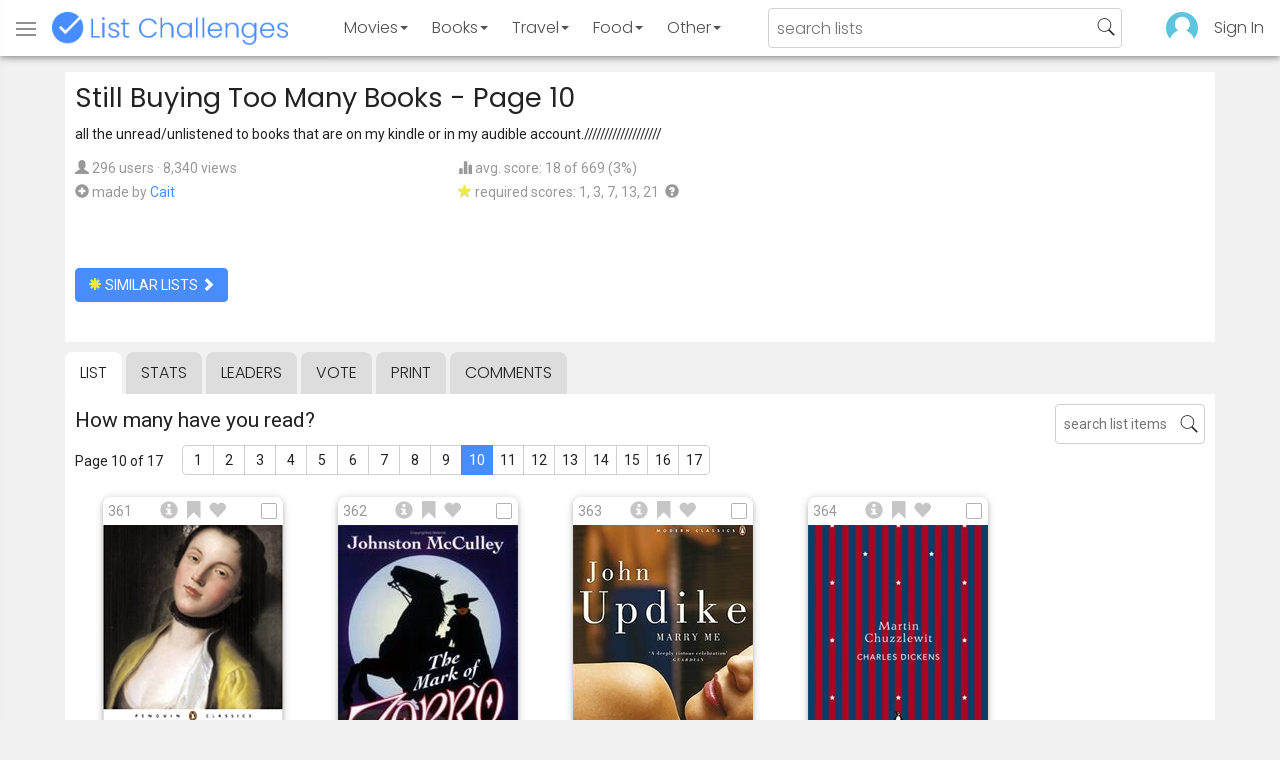

--- FILE ---
content_type: text/html; charset=utf-8
request_url: https://www.listchallenges.com/still-buying-too-many-books/list/10
body_size: 16811
content:


<!DOCTYPE html>

<html id="html">

<head><meta charset="utf-8" /><title>
	Still Buying Too Many Books - Page 10
</title>
            <script type="text/javascript" id="publift-footer-sticky">window.enableFooterSticky = true;</script>
            <script async src="https://cdn.fuseplatform.net/publift/tags/2/4143/fuse.js"></script>
        



        <link href="https://fonts.googleapis.com/css?family=Poppins:300,400|Roboto" rel="stylesheet">

        <link href="/bundles/app-styles?v=WfAfF6vFRj_GcLIGcJaX5KyO7LrfruEWBXJaBT75jWw1" rel="stylesheet"/>

        <!-- Global site tag (gtag.js) - Google Analytics -->
        <script async src="https://www.googletagmanager.com/gtag/js?id=G-965F4245JC"></script>
        <script>
            window.dataLayer = window.dataLayer || [];
            function gtag() { dataLayer.push(arguments); }
            gtag('js', new Date());

            gtag('config', 'G-965F4245JC');
        </script>
        <link href="/favicon.png" rel="icon" type="image/png" /><meta name="viewport" content="width=device-width, initial-scale=1.0" />
    

    <script type='text/javascript' src='//platform-api.sharethis.com/js/sharethis.js#property=5c9aaa2bfb6af900122ece55&product=inline-share-buttons' async='async'></script>
<meta property="og:title" content="Still Buying Too Many Books - Page 10" />
<link rel="canonical" href="https://www.listchallenges.com/still-buying-too-many-books/list/10" />
<meta property="og:url" content="https://www.listchallenges.com/still-buying-too-many-books/list/10" />
<link rel="image_src" href="https://www.listchallenges.com/f/lists/b05bd368-a066-49d0-b123-88b97beaf088.jpg" />
<meta property="og:image" content="https://www.listchallenges.com/f/lists/b05bd368-a066-49d0-b123-88b97beaf088.jpg" />
<meta property="og:image:width" content="600" />
<meta property="og:image:height" content="315" />
<meta property="og:type" content="article" />
<meta name="description" content="all the unread/unlistened to books that are on my kindle or in my audible account.///////////////////" />
<meta property="og:description" content="all the unread/unlistened to books that are on my kindle or in my audible account.///////////////////" />
<link rel="apple-touch-icon" href="/i/logo-big.png" />
<meta property="fb:app_id" content="1143373707863187" />
<meta property="og:site_name" content="List Challenges" />
</head>

<body id="body">

    

    <div class="backdrop" onclick="app.setBodyState('');" style="visibility: hidden"></div>
    <div class="toast"></div>
    

<header class="header shadow-4">
	<div class="header-content">
		<div class="header-button header-buttonMenu" onclick="header.menuButtonClick()">
			<span class="visible-IE glyphicon glyphicon-menu-hamburger"></span>
			<span class="hidden-IE">
				<i class="svgIcon "><svg><use xlink:href="/i/icons.svg#icon-list"></use></svg></i>
			</span>
		</div>
		<div class="header-titleWrapper">
			<a class="header-button header-title" href="/">
				<img src="/i/logo-title.png" alt="List Challenges" />
			</a>
		</div>
		<div class="flex-grow1 hidden-xs hidden-sm"></div>
		<a class="header-button header-buttonCategory"
			href="/movies"
			data-category="movies">
			<span class="button-text">Movies</span>
			<span class="caret"></span>
		</a>
		<a class="header-button header-buttonCategory"
			href="/books"
			data-category="books">
			<span class="button-text">Books</span>
			<span class="caret"></span>
		</a>
        <a class="header-button header-buttonCategory"
           href="/travel"
           data-category="travel">
            <span class="button-text">Travel</span>
            <span class="caret"></span>
        </a>
		<a class="header-button header-buttonCategory"
			href="/food"
			data-category="food">
			<span class="button-text">Food</span>
			<span class="caret"></span>
		</a>
		<a data-category="other" class="header-button header-buttonCategory"
			href="/other">
			<span class="button-text">Other</span>
			<span class="caret"></span>
		</a>
		<div class="flex-grow1"></div>
			
		
		<form id="formSearch" action="/lists/search" method="get" class="header-search">
			<input autocomplete="off" type="search" maxlength="100" placeholder="search lists" name="s" />
			<i class="svgIcon header-clearSearch"><svg><use xlink:href="/i/icons.svg#icon-x-button"></use></svg></i>
			<i class="svgIcon header-openSearch"><svg><use xlink:href="/i/icons.svg#icon-search"></use></svg></i>
		</form>

		<div class="flex-grow1 hidden-xs"></div>
	
        <a class="header-button header-buttonProfile hidden-xxs" href="/sign-in">
            <img src="/f/users/default.png" />
        </a>
		<a class="header-button hidden-xs" href="/sign-in">
				Sign In
		</a>
	
	</div>

	<div class="header-listsDropDown flexRow">
		<div>
			<div class="header-buttonSort selected"
				onclick="header.redirectToCurrentHeaderSelection();"
				data-sort="trending">
				<span class="glyphicon glyphicon-arrow-up "></span> Trending
			</div>
			<div class="header-buttonSort"
				 onclick="header.redirectToCurrentHeaderSelection();"
				 data-sort="new">
				<span class="glyphicon glyphicon-time "></span> New
			</div>
			<div class="header-buttonSort"
				onclick="header.redirectToCurrentHeaderSelection();"
				data-sort="popular">
				<span class="glyphicon glyphicon-user "></span> Popular
			</div>
		</div>
		<div class="header-listsByCategory header-lists flex-grow1"></div>
	</div>

	<div class="header-searchResults">
	</div>

</header>

<div class="menu shadow-8">
	
	
		<a class="menu-link menu-linkFeature menu-linkSignIn" href="/sign-in">
			<img src="/f/users/default.png" />
			<div>Sign In</div>
		</a>
	
	<a class="menu-link" href="/create-list"><i class="svgIcon "><svg><use xlink:href="/i/icons.svg#icon-add"></use></svg></i> Make a List</a>
	<a class="menu-link" href="/lists/all/trending"><i class="svgIcon "><svg><use xlink:href="/i/icons.svg#icon-todo-list"></use></svg></i> Browse Lists</a>
	<a class="menu-link" href="/lists/search"><i class="svgIcon "><svg><use xlink:href="/i/icons.svg#icon-search"></use></svg></i> Search Lists</a>
	<a class="menu-link" href="/leaders"><i class="svgIcon "><svg><use xlink:href="/i/icons.svg#icon-trophy"></use></svg></i> Leaders</a>
	<a class="menu-link" href="/help"><i class="svgIcon "><svg><use xlink:href="/i/icons.svg#icon-help"></use></svg></i> Help / Contact</a>
	
	
	
	<a class="menu-link" href="/subscribe"><i class="svgIcon "><svg><use xlink:href="/i/icons.svg#icon-new"></use></svg></i> Newsletter</a>
	
</div>

    <form method="post" action="./10" id="form" novalidate="" onsubmit="return false;">
<div class="aspNetHidden">
<input type="hidden" name="__EVENTTARGET" id="__EVENTTARGET" value="" />
<input type="hidden" name="__EVENTARGUMENT" id="__EVENTARGUMENT" value="" />
<input type="hidden" name="__VIEWSTATE" id="__VIEWSTATE" value="D7oqYtS7A97ODpIZUfSaAP/AmLMT5A+wZAucmVHtEzRlX3MHzGguPDt7zlNhsv/Ux4BX5OOmADPMtqMPuCl1qPBuLSTSrbpmn9JIOpehh78=" />
</div>

<script type="text/javascript">
//<![CDATA[
var theForm = document.forms['form'];
if (!theForm) {
    theForm = document.form;
}
function __doPostBack(eventTarget, eventArgument) {
    if (!theForm.onsubmit || (theForm.onsubmit() != false)) {
        theForm.__EVENTTARGET.value = eventTarget;
        theForm.__EVENTARGUMENT.value = eventArgument;
        theForm.submit();
    }
}
//]]>
</script>


<div class="aspNetHidden">

	<input type="hidden" name="__VIEWSTATEGENERATOR" id="__VIEWSTATEGENERATOR" value="B876C835" />
	<input type="hidden" name="__EVENTVALIDATION" id="__EVENTVALIDATION" value="g998EORqZNQ/Yuwk3TMCRW9SyZsTuAerZJcTlQRFOPsb2BpEzBprMwwed3onTFpCm8XA4o4VvscK+narbML9yrvJOIPrSAL3djPlUJlEpn1ZA3+x7eT9EFjfhXJ89zKpvpTreAvzsp3UVTkQ28seQQ==" />
</div>

        

        <div id="panelContainer_Master" class="container">
	

            
            
            

            

    <div id="MainContent_divListMaster" class="listMaster">

        <div class="listMaster-listImage" style="background-image: url('/f/lists/b05bd368-a066-49d0-b123-88b97beaf088.jpg')"></div>

        <div class="checklist-scorePlaceholder"></div>

        <div class="listMaster-listImagePlaceholder"></div>

        <div class="listMaster-belowImage">

            

            <div class="content listMaster-top">

                
                <div class="fr pl-20 hidden-xs hidden-sm">
                    <span class="ad-wrapper"><div data-fuse="list_mrec" class="ad-4 ad"></div></span>
                </div>
                

                <h1 class="listMaster-topName">
                    Still Buying Too Many Books
                     - Page 10
                </h1>

                <div class="listMaster-showInfo">
                    <button type="button" class="btn btn-default btn-xs">show list info</button>
                </div>

                <div id="MainContent_divDescription" class="listMaster-topDescription">
                    <div class="listMaster-topDescription-content">
                        all the unread/unlistened to books that are on my kindle or in my audible account.///////////////////
                    </div>
                </div>
                <a href="#" class="listMaster-read-more-link link">Read More</a>

                <div class="listMaster-topInfo flexResponsive flexResponsive-no-margin">
                    <div>
                        <div>
                            <span class="glyphicon glyphicon-user"></span>
                            296 users
							&middot;
							8,340 views
                        </div>
                        <div class="flexRow">
                            <div>
                                <span class="glyphicon glyphicon-plus-sign"></span>&nbsp;
                            </div>
                            <div>
                                <span class="no-wrap">made by <a href="/profile/440400" class="link" rel="nofollow">Cait</a></span>
                            </div>
                        </div>
                    </div>
                    <div>
                        <div>
                            <span class="glyphicon glyphicon-stats "></span> avg. score: 18 of 669 (3%)
                        </div>
                        <div>
                            <span class="glyphicon glyphicon-star "></span> required scores: 1, 3, 7, 13, 21&nbsp;
							<a href="/help#StarRequirements" class="link-999"><span class="glyphicon glyphicon-question-sign"></span></a>
                        </div>
                    </div>
                </div>

                <div class="listMaster-shareList mmm">
                    <div class="sharethis-inline-share-buttons" data-url="https://www.listchallenges.com/still-buying-too-many-books"></div>
                </div>

                <div>
                    <a onclick="app.redirect(&#39;/lists/similar/388937&#39;);return false;" id="MainContent_buttonSimilarLists" class="btn btn-primary  " formnovalidate="formnovalidate" href="javascript:__doPostBack(&#39;ctl00$ctl00$MainContent$buttonSimilarLists&#39;,&#39;&#39;)"><span class='glyphicon glyphicon-asterisk' style='color:#edeb40'></span> similar lists <span class="glyphicon glyphicon-chevron-right "></span></a>
                    
                </div>

            </div>


            <div id="MainContent_navsListPages" class="tabs listMaster-tabs">
                <a href="/still-buying-too-many-books" class=" active"  rel="nofollow">list</a>
                <a href="/still-buying-too-many-books/stats"   rel="nofollow">stats</a>
                <a href="/still-buying-too-many-books/leaders"   rel="nofollow">leaders</a>
                <a href="/still-buying-too-many-books/vote"   rel="nofollow"><span class="hidden-xs">vote</span><span class="visible-xs">Vote</span></a>
                <a href="/print-list/388937"   target="_blank" rel="nofollow">print</a>
                <a href="/still-buying-too-many-books/comments"   rel="nofollow">comments</a>
            </div>

            <div id="listMasterContentWrapper" class="clearfix">
                

    <div class="checklist-starAnimated">
        <span class="glyphicon glyphicon-star "></span> 
    </div>

    <div class="checklist">

        <div class="checklist-content content clearfix">

            <div class="checklist-search">
                <input class="checklist-input" autocomplete="off" type="search" maxlength="100" placeholder="search list items" />
                <i class="svgIcon checklist-clearSearch"><svg><use xlink:href="/i/icons.svg#icon-x-button"></use></svg></i>
                <i class="svgIcon checklist-openSearch"><svg><use xlink:href="/i/icons.svg#icon-search"></use></svg></i>
                <div class="checklist-searchResults shadow-3 checklist-searchResults-tall-images">
                    <div class="message">type to search</div>
                </div>
            </div>

            <h3 class="checklist-question">
                How many have you read?
            </h3>

            

            <div class="checklist-paging clearfix">

                <div class="checklist-pageTop">
                    Page 10 of 17
                </div>

                <div id="MainContent_MainContent_pager" class="pager"><a href="/still-buying-too-many-books" >1</a><a href="/still-buying-too-many-books/list/2" >2</a><a href="/still-buying-too-many-books/list/3" >3</a><a href="/still-buying-too-many-books/list/4" >4</a><a href="/still-buying-too-many-books/list/5" >5</a><a href="/still-buying-too-many-books/list/6" >6</a><a href="/still-buying-too-many-books/list/7" >7</a><a href="/still-buying-too-many-books/list/8" >8</a><a href="/still-buying-too-many-books/list/9" >9</a><a href="/still-buying-too-many-books/list/10" class="active">10</a><a href="/still-buying-too-many-books/list/11" >11</a><a href="/still-buying-too-many-books/list/12" >12</a><a href="/still-buying-too-many-books/list/13" >13</a><a href="/still-buying-too-many-books/list/14" >14</a><a href="/still-buying-too-many-books/list/15" >15</a><a href="/still-buying-too-many-books/list/16" >16</a><a href="/still-buying-too-many-books/list/17" >17</a></div>

            </div>

            <div class="checklist-itemsSection">

                <div class="checklist-itemsSectionLeft tall-images">

                    <div class="checklist-listItems">

                        <div id="MainContent_MainContent_itemRepeater_repeater" class="clearfix items-grid items-container tall-images items-container-cursor-pointer" >
        <div class="item even" data-item-id="3724984" data-category-id="5">
            
            <div class="item-click-area" role="button" tabindex="0">
                <div class="item-top">
                    <span class="item-button item-button-info glyphicon glyphicon-info-sign"></span><span class="item-button item-button-todo glyphicon glyphicon-bookmark"></span><span class="item-button item-button-favorite glyphicon glyphicon-heart"></span>
                </div>
                <div class="item-image-wrapper">
                    <div>
                        <img src="/f/items2020/e1b5dd20-eff6-46fb-88c5-583ae0e7c27a.jpg" alt="Manon Lescaut (Abbe Prevost)" />
                    </div>
                </div>
                <div class="item-name">Manon Lescaut</div>
                <div class="item-rank">361</div>
                <div class="item-checkbox"></div>
                <div class="item-book-info">Abbe Prevost</div>
                
                
                
            </div>
        </div>
        
    
        <div class="item odd" data-item-id="1942472" data-category-id="5">
            
            <div class="item-click-area" role="button" tabindex="0">
                <div class="item-top">
                    <span class="item-button item-button-info glyphicon glyphicon-info-sign"></span><span class="item-button item-button-todo glyphicon glyphicon-bookmark"></span><span class="item-button item-button-favorite glyphicon glyphicon-heart"></span>
                </div>
                <div class="item-image-wrapper">
                    <div>
                        <img src="/f/items/0499132f-d537-415c-aae4-47ec9724f3c6.jpg" alt="The Mark of Zorro" />
                    </div>
                </div>
                <div class="item-name">The Mark of Zorro</div>
                <div class="item-rank">362</div>
                <div class="item-checkbox"></div>
                <div class="item-book-info"></div>
                
                
                
            </div>
        </div>
        
    
        <div class="item even" data-item-id="3428513" data-category-id="5">
            
            <div class="item-click-area" role="button" tabindex="0">
                <div class="item-top">
                    <span class="item-button item-button-info glyphicon glyphicon-info-sign"></span><span class="item-button item-button-todo glyphicon glyphicon-bookmark"></span><span class="item-button item-button-favorite glyphicon glyphicon-heart"></span>
                </div>
                <div class="item-image-wrapper">
                    <div>
                        <img src="/f/items/cb5cbedb-1aca-4d5b-8017-1e225cd7c71a.jpg" alt="Marry Me (John Updike)" />
                    </div>
                </div>
                <div class="item-name">Marry Me</div>
                <div class="item-rank">363</div>
                <div class="item-checkbox"></div>
                <div class="item-book-info">John Updike</div>
                
                
                
            </div>
        </div>
        
    
        <div class="item odd" data-item-id="3106627" data-category-id="5">
            
            <div class="item-click-area" role="button" tabindex="0">
                <div class="item-top">
                    <span class="item-button item-button-info glyphicon glyphicon-info-sign"></span><span class="item-button item-button-todo glyphicon glyphicon-bookmark"></span><span class="item-button item-button-favorite glyphicon glyphicon-heart"></span>
                </div>
                <div class="item-image-wrapper">
                    <div>
                        <img src="/f/items/76744fab-834f-4fbf-bbf7-042f437d37dd.jpg" alt="Martin Chuzzlewit (Charles Dickens)" />
                    </div>
                </div>
                <div class="item-name">Martin Chuzzlewit</div>
                <div class="item-rank">364</div>
                <div class="item-checkbox"></div>
                <div class="item-book-info">Charles Dickens</div>
                
                
                
            </div>
        </div>
        <span class="ad-wrapper"><div data-fuse="list_incontent_1" class="ad-1 ad"></div></span>
    
        <div class="item even" data-item-id="3766610" data-category-id="5">
            
            <div class="item-click-area" role="button" tabindex="0">
                <div class="item-top">
                    <span class="item-button item-button-info glyphicon glyphicon-info-sign"></span><span class="item-button item-button-todo glyphicon glyphicon-bookmark"></span><span class="item-button item-button-favorite glyphicon glyphicon-heart"></span>
                </div>
                <div class="item-image-wrapper">
                    <div>
                        <img src="/f/items2021/385d8d33-b846-47fb-9192-6bdf53d74ef6.jpg" alt="The Masqueraders (Georgette Heyer)" />
                    </div>
                </div>
                <div class="item-name">The Masqueraders</div>
                <div class="item-rank">365</div>
                <div class="item-checkbox"></div>
                <div class="item-book-info">Georgette Heyer</div>
                
                
                
            </div>
        </div>
        
    
        <div class="item odd" data-item-id="3276389" data-category-id="5">
            
            <div class="item-click-area" role="button" tabindex="0">
                <div class="item-top">
                    <span class="item-button item-button-info glyphicon glyphicon-info-sign"></span><span class="item-button item-button-todo glyphicon glyphicon-bookmark"></span><span class="item-button item-button-favorite glyphicon glyphicon-heart"></span>
                </div>
                <div class="item-image-wrapper">
                    <div>
                        <img src="/f/items/a08a1548-86af-4f6a-b900-6d66ad97406a.jpg" alt="Matterhorn (Karl Marlantes)" />
                    </div>
                </div>
                <div class="item-name">Matterhorn</div>
                <div class="item-rank">366</div>
                <div class="item-checkbox"></div>
                <div class="item-book-info">Karl Marlantes</div>
                
                
                
            </div>
        </div>
        
    
        <div class="item even" data-item-id="2815450" data-category-id="5">
            
            <div class="item-click-area" role="button" tabindex="0">
                <div class="item-top">
                    <span class="item-button item-button-info glyphicon glyphicon-info-sign"></span><span class="item-button item-button-todo glyphicon glyphicon-bookmark"></span><span class="item-button item-button-favorite glyphicon glyphicon-heart"></span>
                </div>
                <div class="item-image-wrapper">
                    <div>
                        <img src="/f/items/90a5a341-5930-48a5-b326-c845cd3ce945.jpg" alt="Maurice Guest (Henry Handel Richardson)" />
                    </div>
                </div>
                <div class="item-name">Maurice Guest</div>
                <div class="item-rank">367</div>
                <div class="item-checkbox"></div>
                <div class="item-book-info">Henry Handel Richardson</div>
                
                
                
            </div>
        </div>
        
    
        <div class="item odd" data-item-id="2418179" data-category-id="5">
            
            <div class="item-click-area" role="button" tabindex="0">
                <div class="item-top">
                    <span class="item-button item-button-info glyphicon glyphicon-info-sign"></span><span class="item-button item-button-todo glyphicon glyphicon-bookmark"></span><span class="item-button item-button-favorite glyphicon glyphicon-heart"></span>
                </div>
                <div class="item-image-wrapper">
                    <div>
                        <img src="/f/items/846fa873-d786-4339-84aa-95586dacc147.jpg" alt="Maybe in Another Life (Taylor Jenkins Reid)" />
                    </div>
                </div>
                <div class="item-name">Maybe in Another Life</div>
                <div class="item-rank">368</div>
                <div class="item-checkbox"></div>
                <div class="item-book-info">Taylor Jenkins Reid</div>
                
                
                
            </div>
        </div>
        
    
        <div class="item even" data-item-id="3723871" data-category-id="5">
            
            <div class="item-click-area" role="button" tabindex="0">
                <div class="item-top">
                    <span class="item-button item-button-info glyphicon glyphicon-info-sign"></span><span class="item-button item-button-todo glyphicon glyphicon-bookmark"></span><span class="item-button item-button-favorite glyphicon glyphicon-heart"></span>
                </div>
                <div class="item-image-wrapper">
                    <div>
                        <img class="lazy-load" data-src="/f/items2020/1fa58c71-324b-4f6a-a945-08cb7f2c59b7.jpg" src="/i/b.png" alt="The Mermaid of Black Conch (Monique Roffey)" />
                    </div>
                </div>
                <div class="item-name">The Mermaid of Black Conch</div>
                <div class="item-rank">369</div>
                <div class="item-checkbox"></div>
                <div class="item-book-info">Monique Roffey</div>
                
                
                
            </div>
        </div>
        
    
        <div class="item odd" data-item-id="3581853" data-category-id="5">
            
            <div class="item-click-area" role="button" tabindex="0">
                <div class="item-top">
                    <span class="item-button item-button-info glyphicon glyphicon-info-sign"></span><span class="item-button item-button-todo glyphicon glyphicon-bookmark"></span><span class="item-button item-button-favorite glyphicon glyphicon-heart"></span>
                </div>
                <div class="item-image-wrapper">
                    <div>
                        <img class="lazy-load" data-src="/f/items2020/0add904e-754c-45d5-9564-a0f1ce507325.jpg" src="/i/b.png" alt="Midnight at Malabar House (Vaseem Khan)" />
                    </div>
                </div>
                <div class="item-name">Midnight at Malabar House</div>
                <div class="item-rank">370</div>
                <div class="item-checkbox"></div>
                <div class="item-book-info">Vaseem Khan</div>
                
                
                
            </div>
        </div>
        
    
        <div class="item even" data-item-id="3933298" data-category-id="5">
            
            <div class="item-click-area" role="button" tabindex="0">
                <div class="item-top">
                    <span class="item-button item-button-info glyphicon glyphicon-info-sign"></span><span class="item-button item-button-todo glyphicon glyphicon-bookmark"></span><span class="item-button item-button-favorite glyphicon glyphicon-heart"></span>
                </div>
                <div class="item-image-wrapper">
                    <div>
                        <img class="lazy-load" data-src="/f/items2021/ab08f295-d647-4fa9-85aa-0cd5d9fd92d5.jpg" src="/i/b.png" alt="The Midnight Hour (Elly Griffiths)" />
                    </div>
                </div>
                <div class="item-name">The Midnight Hour</div>
                <div class="item-rank">371</div>
                <div class="item-checkbox"></div>
                <div class="item-book-info">Elly Griffiths</div>
                
                
                
            </div>
        </div>
        
    
        <div class="item odd" data-item-id="3425253" data-category-id="5">
            
            <div class="item-click-area" role="button" tabindex="0">
                <div class="item-top">
                    <span class="item-button item-button-info glyphicon glyphicon-info-sign"></span><span class="item-button item-button-todo glyphicon glyphicon-bookmark"></span><span class="item-button item-button-favorite glyphicon glyphicon-heart"></span>
                </div>
                <div class="item-image-wrapper">
                    <div>
                        <img class="lazy-load" data-src="/f/items/af7f649a-c65b-4657-ab47-899c290f5787.jpg" src="/i/b.png" alt="Mildred Pierce (James M. Cain)" />
                    </div>
                </div>
                <div class="item-name">Mildred Pierce</div>
                <div class="item-rank">372</div>
                <div class="item-checkbox"></div>
                <div class="item-book-info">James M. Cain</div>
                
                
                
            </div>
        </div>
        
    
        <div class="item even" data-item-id="3421598" data-category-id="5">
            
            <div class="item-click-area" role="button" tabindex="0">
                <div class="item-top">
                    <span class="item-button item-button-info glyphicon glyphicon-info-sign"></span><span class="item-button item-button-todo glyphicon glyphicon-bookmark"></span><span class="item-button item-button-favorite glyphicon glyphicon-heart"></span>
                </div>
                <div class="item-image-wrapper">
                    <div>
                        <img class="lazy-load" data-src="/f/items/42a1be2b-7ff9-4d9e-a5b4-e59cb1994872.jpg" src="/i/b.png" alt="The Ministry of Fear (Graham Greene)" />
                    </div>
                </div>
                <div class="item-name">The Ministry of Fear</div>
                <div class="item-rank">373</div>
                <div class="item-checkbox"></div>
                <div class="item-book-info">Graham Greene</div>
                
                
                
            </div>
        </div>
        
    
        <div class="item odd" data-item-id="4055542" data-category-id="5">
            
            <div class="item-click-area" role="button" tabindex="0">
                <div class="item-top">
                    <span class="item-button item-button-info glyphicon glyphicon-info-sign"></span><span class="item-button item-button-todo glyphicon glyphicon-bookmark"></span><span class="item-button item-button-favorite glyphicon glyphicon-heart"></span>
                </div>
                <div class="item-image-wrapper">
                    <div>
                        <img class="lazy-load" data-src="/f/items2021/9a2caa45-f75a-400a-b4c6-fccad4345b34.jpg" src="/i/b.png" alt="Mirror Mirror (Patricia Scanlan)" />
                    </div>
                </div>
                <div class="item-name">Mirror Mirror</div>
                <div class="item-rank">374</div>
                <div class="item-checkbox"></div>
                <div class="item-book-info">Patricia Scanlan</div>
                
                
                
            </div>
        </div>
        
    
        <div class="item even" data-item-id="3893033" data-category-id="5">
            
            <div class="item-click-area" role="button" tabindex="0">
                <div class="item-top">
                    <span class="item-button item-button-info glyphicon glyphicon-info-sign"></span><span class="item-button item-button-todo glyphicon glyphicon-bookmark"></span><span class="item-button item-button-favorite glyphicon glyphicon-heart"></span>
                </div>
                <div class="item-image-wrapper">
                    <div>
                        <img class="lazy-load" data-src="/f/items2021/54d0e908-bcd0-4d89-8c1e-38875bde7bc1.jpg" src="/i/b.png" alt="The Mismatch (Sara Jafari)" />
                    </div>
                </div>
                <div class="item-name">The Mismatch</div>
                <div class="item-rank">375</div>
                <div class="item-checkbox"></div>
                <div class="item-book-info">Sara Jafari</div>
                
                
                
            </div>
        </div>
        
    
        <div class="item odd" data-item-id="3628748" data-category-id="5">
            
            <div class="item-click-area" role="button" tabindex="0">
                <div class="item-top">
                    <span class="item-button item-button-info glyphicon glyphicon-info-sign"></span><span class="item-button item-button-todo glyphicon glyphicon-bookmark"></span><span class="item-button item-button-favorite glyphicon glyphicon-heart"></span>
                </div>
                <div class="item-image-wrapper">
                    <div>
                        <img class="lazy-load" data-src="/f/items2020/7d66e6ad-a03f-4de6-b32d-14fca73f8191.jpg" src="/i/b.png" alt="Miss Benson&#39;s Beetle (Rachel Joyce)" />
                    </div>
                </div>
                <div class="item-name">Miss Benson&#39;s Beetle</div>
                <div class="item-rank">376</div>
                <div class="item-checkbox"></div>
                <div class="item-book-info">Rachel Joyce</div>
                
                
                
            </div>
        </div>
        <span class="ad-wrapper"><div data-fuse="list_incontent_2" class="ad-2 ad"></div></span>
    
        <div class="item even" data-item-id="2104682" data-category-id="5">
            
            <div class="item-click-area" role="button" tabindex="0">
                <div class="item-top">
                    <span class="item-button item-button-info glyphicon glyphicon-info-sign"></span><span class="item-button item-button-todo glyphicon glyphicon-bookmark"></span><span class="item-button item-button-favorite glyphicon glyphicon-heart"></span>
                </div>
                <div class="item-image-wrapper">
                    <div>
                        <img class="lazy-load" data-src="/f/items/310824b6-29d7-4a27-8d06-350953b63b49.jpg" src="/i/b.png" alt="Miss Mackenzie" />
                    </div>
                </div>
                <div class="item-name">Miss Mackenzie</div>
                <div class="item-rank">377</div>
                <div class="item-checkbox"></div>
                <div class="item-book-info"></div>
                
                
                
            </div>
        </div>
        
    
        <div class="item odd" data-item-id="3685628" data-category-id="5">
            
            <div class="item-click-area" role="button" tabindex="0">
                <div class="item-top">
                    <span class="item-button item-button-info glyphicon glyphicon-info-sign"></span><span class="item-button item-button-todo glyphicon glyphicon-bookmark"></span><span class="item-button item-button-favorite glyphicon glyphicon-heart"></span>
                </div>
                <div class="item-image-wrapper">
                    <div>
                        <img class="lazy-load" data-src="/f/items2020/bc9b88b1-6e4b-4acc-bee7-28ea36a966b5.jpg" src="/i/b.png" alt="Miss Marjoribanks (Margaret Oliphant)" />
                    </div>
                </div>
                <div class="item-name">Miss Marjoribanks</div>
                <div class="item-rank">378</div>
                <div class="item-checkbox"></div>
                <div class="item-book-info">Margaret Oliphant</div>
                
                
                
            </div>
        </div>
        
    
        <div class="item even" data-item-id="2293683" data-category-id="5">
            
            <div class="item-click-area" role="button" tabindex="0">
                <div class="item-top">
                    <span class="item-button item-button-info glyphicon glyphicon-info-sign"></span><span class="item-button item-button-todo glyphicon glyphicon-bookmark"></span><span class="item-button item-button-favorite glyphicon glyphicon-heart"></span>
                </div>
                <div class="item-image-wrapper">
                    <div>
                        <img class="lazy-load" data-src="/f/items/c96df465-1bbc-4be4-bd89-00f639fcbf3a.jpg" src="/i/b.png" alt="Miss Mole (E.H. Young)" />
                    </div>
                </div>
                <div class="item-name">Miss Mole</div>
                <div class="item-rank">379</div>
                <div class="item-checkbox"></div>
                <div class="item-book-info">E.H. Young</div>
                
                
                
            </div>
        </div>
        
    
        <div class="item odd" data-item-id="1961922" data-category-id="5">
            
            <div class="item-click-area" role="button" tabindex="0">
                <div class="item-top">
                    <span class="item-button item-button-info glyphicon glyphicon-info-sign"></span><span class="item-button item-button-todo glyphicon glyphicon-bookmark"></span><span class="item-button item-button-favorite glyphicon glyphicon-heart"></span>
                </div>
                <div class="item-image-wrapper">
                    <div>
                        <img class="lazy-load" data-src="/f/items/5e296893-4656-437a-bd89-000452c8c224.jpg" src="/i/b.png" alt="Money (Martin Amis)" />
                    </div>
                </div>
                <div class="item-name">Money</div>
                <div class="item-rank">380</div>
                <div class="item-checkbox"></div>
                <div class="item-book-info">Martin Amis</div>
                
                
                
            </div>
        </div>
        
    
        <div class="item even" data-item-id="2118991" data-category-id="5">
            
            <div class="item-click-area" role="button" tabindex="0">
                <div class="item-top">
                    <span class="item-button item-button-info glyphicon glyphicon-info-sign"></span><span class="item-button item-button-todo glyphicon glyphicon-bookmark"></span><span class="item-button item-button-favorite glyphicon glyphicon-heart"></span>
                </div>
                <div class="item-image-wrapper">
                    <div>
                        <img class="lazy-load" data-src="/f/items/9021e775-3b95-4cca-b023-e120b88f2617.jpg" src="/i/b.png" alt="The Monsters of Templeton" />
                    </div>
                </div>
                <div class="item-name">The Monsters of Templeton</div>
                <div class="item-rank">381</div>
                <div class="item-checkbox"></div>
                <div class="item-book-info"></div>
                
                
                
            </div>
        </div>
        
    
        <div class="item odd" data-item-id="2312804" data-category-id="5">
            
            <div class="item-click-area" role="button" tabindex="0">
                <div class="item-top">
                    <span class="item-button item-button-info glyphicon glyphicon-info-sign"></span><span class="item-button item-button-todo glyphicon glyphicon-bookmark"></span><span class="item-button item-button-favorite glyphicon glyphicon-heart"></span>
                </div>
                <div class="item-image-wrapper">
                    <div>
                        <img class="lazy-load" data-src="/f/items/27f8c188-ae48-47f9-ba85-532b9921f876.jpg" src="/i/b.png" alt="Moo (Jane Smiley)" />
                    </div>
                </div>
                <div class="item-name">Moo</div>
                <div class="item-rank">382</div>
                <div class="item-checkbox"></div>
                <div class="item-book-info">Jane Smiley</div>
                
                
                
            </div>
        </div>
        
    
        <div class="item even" data-item-id="3724020" data-category-id="5">
            
            <div class="item-click-area" role="button" tabindex="0">
                <div class="item-top">
                    <span class="item-button item-button-info glyphicon glyphicon-info-sign"></span><span class="item-button item-button-todo glyphicon glyphicon-bookmark"></span><span class="item-button item-button-favorite glyphicon glyphicon-heart"></span>
                </div>
                <div class="item-image-wrapper">
                    <div>
                        <img class="lazy-load" data-src="/f/items2020/4f925499-f8a6-4957-81a5-228c094a6165.jpg" src="/i/b.png" alt="More Die of Heartbreak (Saul Bellow)" />
                    </div>
                </div>
                <div class="item-name">More Die of Heartbreak</div>
                <div class="item-rank">383</div>
                <div class="item-checkbox"></div>
                <div class="item-book-info">Saul Bellow</div>
                
                
                
            </div>
        </div>
        
    
        <div class="item odd" data-item-id="3688849" data-category-id="5">
            
            <div class="item-click-area" role="button" tabindex="0">
                <div class="item-top">
                    <span class="item-button item-button-info glyphicon glyphicon-info-sign"></span><span class="item-button item-button-todo glyphicon glyphicon-bookmark"></span><span class="item-button item-button-favorite glyphicon glyphicon-heart"></span>
                </div>
                <div class="item-image-wrapper">
                    <div>
                        <img class="lazy-load" data-src="/f/items2020/56702afe-6a43-4a83-95e2-03fa41b1116a.jpg" src="/i/b.png" alt="The Most Wonderful Time of the Year (Joanna Bolouri)" />
                    </div>
                </div>
                <div class="item-name">The Most Wonderful Time of the Year</div>
                <div class="item-rank">384</div>
                <div class="item-checkbox"></div>
                <div class="item-book-info">Joanna Bolouri</div>
                
                
                
            </div>
        </div>
        
    
        <div class="item even" data-item-id="2572569" data-category-id="5">
            
            <div class="item-click-area" role="button" tabindex="0">
                <div class="item-top">
                    <span class="item-button item-button-info glyphicon glyphicon-info-sign"></span><span class="item-button item-button-todo glyphicon glyphicon-bookmark"></span><span class="item-button item-button-favorite glyphicon glyphicon-heart"></span>
                </div>
                <div class="item-image-wrapper">
                    <div>
                        <img class="lazy-load" data-src="/f/items/164e91fd-99d3-4028-843c-05d8f958b082.jpg" src="/i/b.png" alt="The Mothers (Brit Bennett)" />
                    </div>
                </div>
                <div class="item-name">The Mothers</div>
                <div class="item-rank">385</div>
                <div class="item-checkbox"></div>
                <div class="item-book-info">Brit Bennett</div>
                
                
                
            </div>
        </div>
        
    
        <div class="item odd" data-item-id="2430366" data-category-id="5">
            
            <div class="item-click-area" role="button" tabindex="0">
                <div class="item-top">
                    <span class="item-button item-button-info glyphicon glyphicon-info-sign"></span><span class="item-button item-button-todo glyphicon glyphicon-bookmark"></span><span class="item-button item-button-favorite glyphicon glyphicon-heart"></span>
                </div>
                <div class="item-image-wrapper">
                    <div>
                        <img class="lazy-load" data-src="/f/items/90780168-3561-42f7-896c-62b641286c81.jpg" src="/i/b.png" alt="Mr Bridge (Evan S Connell)" />
                    </div>
                </div>
                <div class="item-name">Mr Bridge</div>
                <div class="item-rank">386</div>
                <div class="item-checkbox"></div>
                <div class="item-book-info">Evan S Connell</div>
                
                
                
            </div>
        </div>
        
    
        <div class="item even" data-item-id="3950100" data-category-id="5">
            
            <div class="item-click-area" role="button" tabindex="0">
                <div class="item-top">
                    <span class="item-button item-button-info glyphicon glyphicon-info-sign"></span><span class="item-button item-button-todo glyphicon glyphicon-bookmark"></span><span class="item-button item-button-favorite glyphicon glyphicon-heart"></span>
                </div>
                <div class="item-image-wrapper">
                    <div>
                        <img class="lazy-load" data-src="/f/items2021/be2bdbfd-a04a-4028-8527-46dfab06c617.jpg" src="/i/b.png" alt="Mr Finchley Discovers His England (Victor Canning)" />
                    </div>
                </div>
                <div class="item-name">Mr Finchley Discovers His England</div>
                <div class="item-rank">387</div>
                <div class="item-checkbox"></div>
                <div class="item-book-info">Victor Canning</div>
                
                
                
            </div>
        </div>
        
    
        <div class="item odd" data-item-id="3821511" data-category-id="5">
            
            <div class="item-click-area" role="button" tabindex="0">
                <div class="item-top">
                    <span class="item-button item-button-info glyphicon glyphicon-info-sign"></span><span class="item-button item-button-todo glyphicon glyphicon-bookmark"></span><span class="item-button item-button-favorite glyphicon glyphicon-heart"></span>
                </div>
                <div class="item-image-wrapper">
                    <div>
                        <img class="lazy-load" data-src="/f/items2021/5da0e5a2-d810-4de4-963a-c2823a9646e3.jpg" src="/i/b.png" alt="Mr Pye (Mervyn Peake)" />
                    </div>
                </div>
                <div class="item-name">Mr Pye</div>
                <div class="item-rank">388</div>
                <div class="item-checkbox"></div>
                <div class="item-book-info">Mervyn Peake</div>
                
                
                
            </div>
        </div>
        <span class="ad-wrapper"><div data-fuse="list_incontent_3" class="ad-2 ad"></div></span>
    
        <div class="item even" data-item-id="3729239" data-category-id="5">
            
            <div class="item-click-area" role="button" tabindex="0">
                <div class="item-top">
                    <span class="item-button item-button-info glyphicon glyphicon-info-sign"></span><span class="item-button item-button-todo glyphicon glyphicon-bookmark"></span><span class="item-button item-button-favorite glyphicon glyphicon-heart"></span>
                </div>
                <div class="item-image-wrapper">
                    <div>
                        <img class="lazy-load" data-src="/f/items2020/a91b6220-ba0a-425d-b194-216359153a97.jpg" src="/i/b.png" alt="Mr Wilder and Me (Jonathan Coe)" />
                    </div>
                </div>
                <div class="item-name">Mr Wilder and Me</div>
                <div class="item-rank">389</div>
                <div class="item-checkbox"></div>
                <div class="item-book-info">Jonathan Coe</div>
                
                
                
            </div>
        </div>
        
    
        <div class="item odd" data-item-id="3798864" data-category-id="5">
            
            <div class="item-click-area" role="button" tabindex="0">
                <div class="item-top">
                    <span class="item-button item-button-info glyphicon glyphicon-info-sign"></span><span class="item-button item-button-todo glyphicon glyphicon-bookmark"></span><span class="item-button item-button-favorite glyphicon glyphicon-heart"></span>
                </div>
                <div class="item-image-wrapper">
                    <div>
                        <img class="lazy-load" data-src="/f/items2021/75c18a86-5c51-48bf-9261-61d12f3bcc84.jpg" src="/i/b.png" alt="Mr. Malcolm&#39;s List (Suzanne Allain)" />
                    </div>
                </div>
                <div class="item-name">Mr. Malcolm&#39;s List</div>
                <div class="item-rank">390</div>
                <div class="item-checkbox"></div>
                <div class="item-book-info">Suzanne Allain</div>
                
                
                
            </div>
        </div>
        
    
        <div class="item even" data-item-id="2436106" data-category-id="5">
            
            <div class="item-click-area" role="button" tabindex="0">
                <div class="item-top">
                    <span class="item-button item-button-info glyphicon glyphicon-info-sign"></span><span class="item-button item-button-todo glyphicon glyphicon-bookmark"></span><span class="item-button item-button-favorite glyphicon glyphicon-heart"></span>
                </div>
                <div class="item-image-wrapper">
                    <div>
                        <img class="lazy-load" data-src="/f/items/8a0087d2-5a7b-4f23-b4aa-3c3da3d86db7.jpg" src="/i/b.png" alt="Mrs De Winter (Susan Hill)" />
                    </div>
                </div>
                <div class="item-name">Mrs De Winter</div>
                <div class="item-rank">391</div>
                <div class="item-checkbox"></div>
                <div class="item-book-info">Susan Hill</div>
                
                
                
            </div>
        </div>
        
    
        <div class="item odd" data-item-id="3981767" data-category-id="5">
            
            <div class="item-click-area" role="button" tabindex="0">
                <div class="item-top">
                    <span class="item-button item-button-info glyphicon glyphicon-info-sign"></span><span class="item-button item-button-todo glyphicon glyphicon-bookmark"></span><span class="item-button item-button-favorite glyphicon glyphicon-heart"></span>
                </div>
                <div class="item-image-wrapper">
                    <div>
                        <img class="lazy-load" data-src="/f/items2021/744e016d-8bf9-4c3b-a8fd-5a588a261303.jpg" src="/i/b.png" alt="Mrs Rochester&#39;s Ghost (Lindsay Marcott)" />
                    </div>
                </div>
                <div class="item-name">Mrs Rochester&#39;s Ghost</div>
                <div class="item-rank">392</div>
                <div class="item-checkbox"></div>
                <div class="item-book-info">Lindsay Marcott</div>
                
                
                
            </div>
        </div>
        
    
        <div class="item even" data-item-id="3783605" data-category-id="5">
            
            <div class="item-click-area" role="button" tabindex="0">
                <div class="item-top">
                    <span class="item-button item-button-info glyphicon glyphicon-info-sign"></span><span class="item-button item-button-todo glyphicon glyphicon-bookmark"></span><span class="item-button item-button-favorite glyphicon glyphicon-heart"></span>
                </div>
                <div class="item-image-wrapper">
                    <div>
                        <img class="lazy-load" data-src="/f/items2021/a9cd7c8f-b215-4389-971f-2cd8b0c9c8a2.jpg" src="/i/b.png" alt="Mum and Dad (Joanna Trollope)" />
                    </div>
                </div>
                <div class="item-name">Mum and Dad</div>
                <div class="item-rank">393</div>
                <div class="item-checkbox"></div>
                <div class="item-book-info">Joanna Trollope</div>
                
                
                
            </div>
        </div>
        
    
        <div class="item odd" data-item-id="3151229" data-category-id="5">
            
            <div class="item-click-area" role="button" tabindex="0">
                <div class="item-top">
                    <span class="item-button item-button-info glyphicon glyphicon-info-sign"></span><span class="item-button item-button-todo glyphicon glyphicon-bookmark"></span><span class="item-button item-button-favorite glyphicon glyphicon-heart"></span>
                </div>
                <div class="item-image-wrapper">
                    <div>
                        <img class="lazy-load" data-src="/f/items/fdaadbe6-2252-447a-b376-ada108dc2491.jpg" src="/i/b.png" alt="Mumbo Jumbo (Ishmael Reed)" />
                    </div>
                </div>
                <div class="item-name">Mumbo Jumbo</div>
                <div class="item-rank">394</div>
                <div class="item-checkbox"></div>
                <div class="item-book-info">Ishmael Reed</div>
                
                
                
            </div>
        </div>
        
    
        <div class="item even" data-item-id="4117034" data-category-id="5">
            
            <div class="item-click-area" role="button" tabindex="0">
                <div class="item-top">
                    <span class="item-button item-button-info glyphicon glyphicon-info-sign"></span><span class="item-button item-button-todo glyphicon glyphicon-bookmark"></span><span class="item-button item-button-favorite glyphicon glyphicon-heart"></span>
                </div>
                <div class="item-image-wrapper">
                    <div>
                        <img class="lazy-load" data-src="/f/items2021/9afdee03-9026-4b8b-a449-ec3f3f68981c.jpg" src="/i/b.png" alt="Murder at the Wedding Chapel (Catherine Coles)" />
                    </div>
                </div>
                <div class="item-name">Murder at the Wedding Chapel</div>
                <div class="item-rank">395</div>
                <div class="item-checkbox"></div>
                <div class="item-book-info">Catherine Coles</div>
                
                
                
            </div>
        </div>
        
    
        <div class="item odd" data-item-id="4117036" data-category-id="5">
            
            <div class="item-click-area" role="button" tabindex="0">
                <div class="item-top">
                    <span class="item-button item-button-info glyphicon glyphicon-info-sign"></span><span class="item-button item-button-todo glyphicon glyphicon-bookmark"></span><span class="item-button item-button-favorite glyphicon glyphicon-heart"></span>
                </div>
                <div class="item-image-wrapper">
                    <div>
                        <img class="lazy-load" data-src="/f/items2021/d66d6123-7529-4a90-afb8-2663e75db5c9.jpg" src="/i/b.png" alt="Murder by Milk Bottle (Lynne Truss)" />
                    </div>
                </div>
                <div class="item-name">Murder by Milk Bottle</div>
                <div class="item-rank">396</div>
                <div class="item-checkbox"></div>
                <div class="item-book-info">Lynne Truss</div>
                
                
                
            </div>
        </div>
        <span class="ad-wrapper"><div data-fuse="list_incontent_4" class="ad-2 ad"></div></span>
    
        <div class="item even" data-item-id="3732077" data-category-id="5">
            
            <div class="item-click-area" role="button" tabindex="0">
                <div class="item-top">
                    <span class="item-button item-button-info glyphicon glyphicon-info-sign"></span><span class="item-button item-button-todo glyphicon glyphicon-bookmark"></span><span class="item-button item-button-favorite glyphicon glyphicon-heart"></span>
                </div>
                <div class="item-image-wrapper">
                    <div>
                        <img class="lazy-load" data-src="/f/items2020/b4df9eaf-d77d-41f6-9cd3-802264f65fff.jpg" src="/i/b.png" alt="Murder Most Festive (Ada Moncrieff)" />
                    </div>
                </div>
                <div class="item-name">Murder Most Festive</div>
                <div class="item-rank">397</div>
                <div class="item-checkbox"></div>
                <div class="item-book-info">Ada Moncrieff</div>
                
                
                
            </div>
        </div>
        
    
        <div class="item odd" data-item-id="2401922" data-category-id="5">
            
            <div class="item-click-area" role="button" tabindex="0">
                <div class="item-top">
                    <span class="item-button item-button-info glyphicon glyphicon-info-sign"></span><span class="item-button item-button-todo glyphicon glyphicon-bookmark"></span><span class="item-button item-button-favorite glyphicon glyphicon-heart"></span>
                </div>
                <div class="item-image-wrapper">
                    <div>
                        <img class="lazy-load" data-src="/f/items/8fe8719d-2e63-4600-a5ea-6d7953d1048e.jpg" src="/i/b.png" alt="Mutiny on the Bounty (John Boyne)" />
                    </div>
                </div>
                <div class="item-name">Mutiny on the Bounty</div>
                <div class="item-rank">398</div>
                <div class="item-checkbox"></div>
                <div class="item-book-info">John Boyne</div>
                
                
                
            </div>
        </div>
        
    
        <div class="item even" data-item-id="2477074" data-category-id="5">
            
            <div class="item-click-area" role="button" tabindex="0">
                <div class="item-top">
                    <span class="item-button item-button-info glyphicon glyphicon-info-sign"></span><span class="item-button item-button-todo glyphicon glyphicon-bookmark"></span><span class="item-button item-button-favorite glyphicon glyphicon-heart"></span>
                </div>
                <div class="item-image-wrapper">
                    <div>
                        <img class="lazy-load" data-src="/f/items/74ada715-41bc-4598-8ee4-efeafda45683.jpg" src="/i/b.png" alt="My Cleaner (Maggie Gee)" />
                    </div>
                </div>
                <div class="item-name">My Cleaner</div>
                <div class="item-rank">399</div>
                <div class="item-checkbox"></div>
                <div class="item-book-info">Maggie Gee</div>
                
                
                
            </div>
        </div>
        
    
        <div class="item odd" data-item-id="3357895" data-category-id="5">
            
            <div class="item-click-area" role="button" tabindex="0">
                <div class="item-top">
                    <span class="item-button item-button-info glyphicon glyphicon-info-sign"></span><span class="item-button item-button-todo glyphicon glyphicon-bookmark"></span><span class="item-button item-button-favorite glyphicon glyphicon-heart"></span>
                </div>
                <div class="item-image-wrapper">
                    <div>
                        <img class="lazy-load" data-src="/f/items/2774abd9-b1ef-452d-b302-f55bf85dd264.jpg" src="/i/b.png" alt="My Dark Vanessa (Kate Elizabeth Russell)" />
                    </div>
                </div>
                <div class="item-name">My Dark Vanessa</div>
                <div class="item-rank">400</div>
                <div class="item-checkbox"></div>
                <div class="item-book-info">Kate Elizabeth Russell</div>
                
                
                
            </div>
        </div>
        
    </div>

                    </div>

                    

                    <div class="pageButtons  pageButtons-showNext pageButtons-showPrevious">
                        <div class="pageButtons-page">
                            Page 10 of 17
                        </div>
                        <button type="button" class="btn btn-default btn-lg pageButtons-previous"><span class="glyphicon glyphicon-arrow-left"></span>Previous</button>
                        <button type="button" class="btn btn-primary btn-lg pageButtons-next">Next Page <span class="glyphicon glyphicon-arrow-right"></span></button>
                    </div>

                    

                </div>

               <div id="MainContent_MainContent_checklistSkyscraperDiv" class="checklist-itemsSectionRight">
                    <span class="ad-wrapper"><div data-fuse="list_vrec" class="ad-3 ad"></div></span>
               </div>

            </div>

            <div class="cb" id="divEndListItems"></div>

        </div>

        <div class="checklistScore">
            <div class="checklistScore-content shadow-4">
                <div class="checklistScore-top">
                    <span class="checklistScore-score"></span>
                    <button type="button" class="btn btn-xs btn-primary checklistScore-viewDetails" onclick="checklist.viewScoreDetailsClick();">
                        show results
                    </button>
                    <button type="button" class="btn btn-xs btn-primary checklistScore-save" onclick="checklist.saveClick();">
                        save
                    </button>
                </div>
                <div class="checklistScore-progress">
                    <div class="checklistScore-progressBlue"></div>
                    <span class="checklistScore-message">
                        Click books you've read
                    </span>
                    <span class="glyphicon glyphicon-trash checklistScore-delete" onclick="app.openModal('modalDeleteScore');"></span>
                </div>
            </div>
        </div>

    </div>



    


    <div class="modal" id="modalDeleteScore" role="dialog" aria-hidden="true" onclick="app.closeModal(event);">
        <div class="modal-content modal-sm" style="">
            <div class="modal-header">
                <span class="close" onclick="app.closeModal();"></span>
                <h3>Confirm Delete Score</h3>
            </div>
            <div class="modal-body">
                <div class="mmm">
                    Are you sure you want to delete your score and checked items on this list? This cannot be undone.
                </div>
                <button type="button" class="btn btn-default" onclick="app.closeModal();">cancel</button>
                <button type="button" class="btn btn-danger l" onclick="checklist.deleteClick();">delete my score</button>
            </div>
        </div>
    </div>


            </div>

            

<div class="content listsMini">
	<div class="h2 m">
        Lists Similar to 'Still Buying Too Many Books'
	</div>

	<div id="MainContent_listsMini_listRepeater_repeater" class="list-repeater clearfix" >
		<div class="list-repeater-list" data-list-id="414818">
			<a class="listCard" href="/steph-needs-to-stop-buying-kindle-books" >
				<div class="list-image-wrapper"><img alt="Steph Needs to Stop Buying Kindle Books" src="/f/lists-330/f351a7b4-bec9-49a4-b48f-b0e42d285d5f.jpg" /></div>
				<div class="list-name">Steph Needs to Stop Buying Kindle Books</div>
				<div class="list-repeater-info">
					<div class="list-repeater-info-left">
						<span class="glyphicon glyphicon-user"></span> 290
					</div>
					<div class="list-repeater-info-middle">
						
					</div>
					<div class="list-repeater-info-right">
						<span class="glyphicon glyphicon-book "></span> 1106
					</div>
				</div>
				
			</a>
		</div>
		
	
		<div class="list-repeater-list" data-list-id="373171">
			<a class="listCard" href="/leahs-current-tbr-to-read-before-buying-more-books" >
				<div class="list-image-wrapper"><img alt="Leah&amp;#39;s Current TBR (To Read Before Buying More Books)" src="/f/lists-330/6cf1d000-a8b8-489b-8328-0402318cd791.jpg" /></div>
				<div class="list-name">Leah&#39;s Current TBR (To Read Before Buying More Books)</div>
				<div class="list-repeater-info">
					<div class="list-repeater-info-left">
						<span class="glyphicon glyphicon-user"></span> 285
					</div>
					<div class="list-repeater-info-middle">
						
					</div>
					<div class="list-repeater-info-right">
						<span class="glyphicon glyphicon-book "></span> 51
					</div>
				</div>
				
			</a>
		</div>
		
	
		<div class="list-repeater-list" data-list-id="626671">
			<a class="listCard" href="/sarahs-2024-tbr-before-buying-more-books" >
				<div class="list-image-wrapper"><img alt="Sarah&amp;#39;s 2024 TBR Before Buying More Books!" src="/f/lists-330/190af06a-ce02-47a2-9117-4b18a5eacf5e.jpg" /></div>
				<div class="list-name">Sarah&#39;s 2024 TBR Before Buying More Books!</div>
				<div class="list-repeater-info">
					<div class="list-repeater-info-left">
						<span class="glyphicon glyphicon-user"></span> 101
					</div>
					<div class="list-repeater-info-middle">
						
					</div>
					<div class="list-repeater-info-right">
						<span class="glyphicon glyphicon-book "></span> 28
					</div>
				</div>
				
			</a>
		</div>
		
	
		<div class="list-repeater-list" data-list-id="409000">
			<a class="listCard" href="/addicted-to-buying-books" >
				<div class="list-image-wrapper"><img alt="Addicted to Buying Books" src="/f/lists-330/7d498edf-6682-4ba5-ba20-8e82d134319e.jpg" /></div>
				<div class="list-name">Addicted to Buying Books</div>
				<div class="list-repeater-info">
					<div class="list-repeater-info-left">
						<span class="glyphicon glyphicon-user"></span> 1,722
					</div>
					<div class="list-repeater-info-middle">
						
					</div>
					<div class="list-repeater-info-right">
						<span class="glyphicon glyphicon-book "></span> 310
					</div>
				</div>
				
			</a>
		</div>
		
	
		<div class="list-repeater-list" data-list-id="414903">
			<a class="listCard" href="/books-to-read-instead-of-buying-new-ones" >
				<div class="list-image-wrapper"><img alt="Books to Read Instead of Buying New Ones" src="/f/lists-330/3346ca82-8e4d-4c0d-a0a1-fe079cc5e64d.jpg" /></div>
				<div class="list-name">Books to Read Instead of Buying New Ones</div>
				<div class="list-repeater-info">
					<div class="list-repeater-info-left">
						<span class="glyphicon glyphicon-user"></span> 1,005
					</div>
					<div class="list-repeater-info-middle">
						
					</div>
					<div class="list-repeater-info-right">
						<span class="glyphicon glyphicon-book "></span> 113
					</div>
				</div>
				
			</a>
		</div>
		
	
		<div class="list-repeater-list" data-list-id="190156">
			<a class="listCard" href="/ive-somewhat-stopped-buying-books-man" >
				<div class="list-image-wrapper"><img alt="I&amp;#39;ve (Somewhat) Stopped Buying Books, Man" src="/f/lists-330/dee217c1-7a61-4cea-aa6c-2707b2a7b394.jpg" /></div>
				<div class="list-name">I&#39;ve (Somewhat) Stopped Buying Books, Man</div>
				<div class="list-repeater-info">
					<div class="list-repeater-info-left">
						<span class="glyphicon glyphicon-user"></span> 825
					</div>
					<div class="list-repeater-info-middle">
						
					</div>
					<div class="list-repeater-info-right">
						<span class="glyphicon glyphicon-book "></span> 295
					</div>
				</div>
				
			</a>
		</div>
		
	
		<div class="list-repeater-list" data-list-id="205298">
			<a class="listCard" href="/must-stop-buying-books" >
				<div class="list-image-wrapper"><img class="lazy-load" alt="Must Stop Buying Books!" data-src="/f/lists-330/6bb38f8d-7a77-4d9d-92a1-435adab2fcf3.jpg" src="/i/b.png" /></div>
				<div class="list-name">Must Stop Buying Books!</div>
				<div class="list-repeater-info">
					<div class="list-repeater-info-left">
						<span class="glyphicon glyphicon-user"></span> 775
					</div>
					<div class="list-repeater-info-middle">
						
					</div>
					<div class="list-repeater-info-right">
						<span class="glyphicon glyphicon-book "></span> 969
					</div>
				</div>
				
			</a>
		</div>
		
	
		<div class="list-repeater-list" data-list-id="34361">
			<a class="listCard" href="/omsk" >
				<div class="list-image-wrapper"><img class="lazy-load" alt="Stop Buying Books, Woman" data-src="/f/lists-330/141dffda-cf40-4138-82b7-244624432bce.jpg" src="/i/b.png" /></div>
				<div class="list-name">Stop Buying Books, Woman</div>
				<div class="list-repeater-info">
					<div class="list-repeater-info-left">
						<span class="glyphicon glyphicon-user"></span> 642
					</div>
					<div class="list-repeater-info-middle">
						
					</div>
					<div class="list-repeater-info-right">
						<span class="glyphicon glyphicon-book "></span> 258
					</div>
				</div>
				
			</a>
		</div>
		
	
		<div class="list-repeater-list" data-list-id="523001">
			<a class="listCard" href="/all-the-books-jos-book-buying-addiciton-made" >
				<div class="list-image-wrapper"><img class="lazy-load" alt="All the Books Jo&amp;#39;s Book Buying Addiciton Made Jo Buy" data-src="/f/lists-330/56662199-e6ea-425e-8153-d9ad8d8d50d3.jpg" src="/i/b.png" /></div>
				<div class="list-name">All the Books Jo&#39;s Book Buying Addiciton Made Jo Buy</div>
				<div class="list-repeater-info">
					<div class="list-repeater-info-left">
						<span class="glyphicon glyphicon-user"></span> 425
					</div>
					<div class="list-repeater-info-middle">
						
					</div>
					<div class="list-repeater-info-right">
						<span class="glyphicon glyphicon-book "></span> 404
					</div>
				</div>
				
			</a>
		</div>
		
	
		<div class="list-repeater-list" data-list-id="474891">
			<a class="listCard" href="/dear-self-stop-buying-books-and-go-to-the-library" >
				<div class="list-image-wrapper"><img class="lazy-load" alt="Dear Self, Stop Buying Books and Go to the Library!!!" data-src="/f/lists-330/79c2626d-bb91-4633-a923-78c5e78a346d.jpg" src="/i/b.png" /></div>
				<div class="list-name">Dear Self, Stop Buying Books and Go to the Library!!!</div>
				<div class="list-repeater-info">
					<div class="list-repeater-info-left">
						<span class="glyphicon glyphicon-user"></span> 385
					</div>
					<div class="list-repeater-info-middle">
						
					</div>
					<div class="list-repeater-info-right">
						<span class="glyphicon glyphicon-book "></span> 100
					</div>
				</div>
				
			</a>
		</div>
		
	
		<div class="list-repeater-list" data-list-id="629966">
			<a class="listCard" href="/buying-books-is-its-own-hobby-physical-tbr" >
				<div class="list-image-wrapper"><img class="lazy-load" alt="Buying Books Is Its Own Hobby: Physical TBR" data-src="/f/lists-330/54280912-ec8f-430b-8b1f-aa0b537c8513.jpg" src="/i/b.png" /></div>
				<div class="list-name">Buying Books Is Its Own Hobby: Physical TBR</div>
				<div class="list-repeater-info">
					<div class="list-repeater-info-left">
						<span class="glyphicon glyphicon-user"></span> 277
					</div>
					<div class="list-repeater-info-middle">
						
					</div>
					<div class="list-repeater-info-right">
						<span class="glyphicon glyphicon-book "></span> 132
					</div>
				</div>
				
			</a>
		</div>
		
	
		<div class="list-repeater-list" data-list-id="292498">
			<a class="listCard" href="/books-that-need-to-be-read-before-buying-more" >
				<div class="list-image-wrapper"><img class="lazy-load" alt="Books That Need to Be Read Before Buying More" data-src="/f/lists-330/6ced33ce-a7dc-4d03-add9-6d38a5635bee.jpg" src="/i/b.png" /></div>
				<div class="list-name">Books That Need to Be Read Before Buying More</div>
				<div class="list-repeater-info">
					<div class="list-repeater-info-left">
						<span class="glyphicon glyphicon-user"></span> 212
					</div>
					<div class="list-repeater-info-middle">
						
					</div>
					<div class="list-repeater-info-right">
						<span class="glyphicon glyphicon-book "></span> 35
					</div>
				</div>
				
			</a>
		</div>
		
	
		<div class="list-repeater-list" data-list-id="402718">
			<a class="listCard" href="/kb-must-stop-buying-books-2022" >
				<div class="list-image-wrapper"><img class="lazy-load" alt="KB Must Stop Buying Books 2022" data-src="/f/lists-330/5041ed2f-a2f1-40e5-83cd-c94ec4b6d6b4.jpg" src="/i/b.png" /></div>
				<div class="list-name">KB Must Stop Buying Books 2022</div>
				<div class="list-repeater-info">
					<div class="list-repeater-info-left">
						<span class="glyphicon glyphicon-user"></span> 167
					</div>
					<div class="list-repeater-info-middle">
						
					</div>
					<div class="list-repeater-info-right">
						<span class="glyphicon glyphicon-book "></span> 304
					</div>
				</div>
				
			</a>
		</div>
		
	
		<div class="list-repeater-list" data-list-id="193342">
			<a class="listCard" href="/4-months-buying-books-12019" >
				<div class="list-image-wrapper"><img class="lazy-load" alt="4 Months Buying Books (1/2019)" data-src="/f/lists-330/d5294203-3877-4d24-b45c-5e28b4f9f8aa.jpg" src="/i/b.png" /></div>
				<div class="list-name">4 Months Buying Books (1/2019)</div>
				<div class="list-repeater-info">
					<div class="list-repeater-info-left">
						<span class="glyphicon glyphicon-user"></span> 149
					</div>
					<div class="list-repeater-info-middle">
						
					</div>
					<div class="list-repeater-info-right">
						<span class="glyphicon glyphicon-book "></span> 48
					</div>
				</div>
				
			</a>
		</div>
		
	
		<div class="list-repeater-list" data-list-id="216595">
			<a class="listCard" href="/4-months-buying-books-22019" >
				<div class="list-image-wrapper"><img class="lazy-load" alt="4 Months Buying Books (2/2019)" data-src="/f/lists-330/09331bcc-a2ef-478e-8514-c3a2465b1caa.jpg" src="/i/b.png" /></div>
				<div class="list-name">4 Months Buying Books (2/2019)</div>
				<div class="list-repeater-info">
					<div class="list-repeater-info-left">
						<span class="glyphicon glyphicon-user"></span> 132
					</div>
					<div class="list-repeater-info-middle">
						
					</div>
					<div class="list-repeater-info-right">
						<span class="glyphicon glyphicon-book "></span> 57
					</div>
				</div>
				
			</a>
		</div>
		
	
		<div class="list-repeater-list" data-list-id="292427">
			<a class="listCard" href="/moratorium-on-book-buying-until-10-is-read" >
				<div class="list-image-wrapper"><img class="lazy-load" alt="Moratorium on Book-Buying Until 10% Are Read" data-src="/f/lists-330/7a9c88e3-b7c2-4ca7-b5d5-377cee7e0735.jpg" src="/i/b.png" /></div>
				<div class="list-name">Moratorium on Book-Buying Until 10% Are Read</div>
				<div class="list-repeater-info">
					<div class="list-repeater-info-left">
						<span class="glyphicon glyphicon-user"></span> 715
					</div>
					<div class="list-repeater-info-middle">
						
					</div>
					<div class="list-repeater-info-right">
						<span class="glyphicon glyphicon-book "></span> 529
					</div>
				</div>
				
			</a>
		</div>
		
	
		<div class="list-repeater-list" data-list-id="402948">
			<a class="listCard" href="/updated-tbr-challengebook-buying-ban" >
				<div class="list-image-wrapper"><img class="lazy-load" alt="Updated TBR Challenge/Book Buying Ban" data-src="/f/lists-330/c1b883cc-9466-49d1-8d95-a364743879fe.jpg" src="/i/b.png" /></div>
				<div class="list-name">Updated TBR Challenge/Book Buying Ban</div>
				<div class="list-repeater-info">
					<div class="list-repeater-info-left">
						<span class="glyphicon glyphicon-user"></span> 473
					</div>
					<div class="list-repeater-info-middle">
						
					</div>
					<div class="list-repeater-info-right">
						<span class="glyphicon glyphicon-book "></span> 192
					</div>
				</div>
				
			</a>
		</div>
		
	
		<div class="list-repeater-list" data-list-id="292404">
			<a class="listCard" href="/tbr-challengebook-buying-ban" >
				<div class="list-image-wrapper"><img class="lazy-load" alt="TBR Challenge/Book Buying Ban" data-src="/f/lists-330/288d4a6a-3d31-488c-9001-a9dbd33c6a27.jpg" src="/i/b.png" /></div>
				<div class="list-name">TBR Challenge/Book Buying Ban</div>
				<div class="list-repeater-info">
					<div class="list-repeater-info-left">
						<span class="glyphicon glyphicon-user"></span> 332
					</div>
					<div class="list-repeater-info-middle">
						
					</div>
					<div class="list-repeater-info-right">
						<span class="glyphicon glyphicon-book "></span> 185
					</div>
				</div>
				
			</a>
		</div>
		
	
		<div class="list-repeater-list" data-list-id="659801">
			<a class="listCard" href="/your-life-is-under-control-your-book-buying-isnt" >
				<div class="list-image-wrapper"><img class="lazy-load" alt="Your Life Is Under Control - Your Book Buying Isn&amp;#39;t" data-src="/f/lists-330/cb68e291-d1f4-45f1-abad-2b5f5c5aecb0.jpg" src="/i/b.png" /></div>
				<div class="list-name">Your Life Is Under Control - Your Book Buying Isn&#39;t</div>
				<div class="list-repeater-info">
					<div class="list-repeater-info-left">
						<span class="glyphicon glyphicon-user"></span> 157
					</div>
					<div class="list-repeater-info-middle">
						
					</div>
					<div class="list-repeater-info-right">
						<span class="glyphicon glyphicon-book "></span> 100
					</div>
				</div>
				
			</a>
		</div>
		
	
		<div class="list-repeater-list" data-list-id="175820">
			<a class="listCard" href="/the-essential-2018-young-adult-book-buying-guide" >
				<div class="list-image-wrapper"><img class="lazy-load" alt="The Essential 2018 Young Adult Book Buying Guide" data-src="/f/lists-330/5f8fe629-4f65-4ec5-883c-41c620588b48.jpg" src="/i/b.png" /></div>
				<div class="list-name">The Essential 2018 Young Adult Book Buying Guide</div>
				<div class="list-repeater-info">
					<div class="list-repeater-info-left">
						<span class="glyphicon glyphicon-user"></span> 151
					</div>
					<div class="list-repeater-info-middle">
						
					</div>
					<div class="list-repeater-info-right">
						<span class="glyphicon glyphicon-book "></span> 42
					</div>
				</div>
				
			</a>
		</div>
		
	
		<div class="list-repeater-list" data-list-id="575722">
			<a class="listCard" href="/books-books-and-more-books-lots-of-books" >
				<div class="list-image-wrapper"><img class="lazy-load" alt="Books, Books and More Books, Lots of Books" data-src="/f/lists-330/dfe3fda4-514b-4031-bc28-c521a88f0bc5.jpg" src="/i/b.png" /></div>
				<div class="list-name">Books, Books and More Books, Lots of Books</div>
				<div class="list-repeater-info">
					<div class="list-repeater-info-left">
						<span class="glyphicon glyphicon-user"></span> 1,623
					</div>
					<div class="list-repeater-info-middle">
						
					</div>
					<div class="list-repeater-info-right">
						<span class="glyphicon glyphicon-book "></span> 6000
					</div>
				</div>
				
			</a>
		</div>
		
	
		<div class="list-repeater-list" data-list-id="460836">
			<a class="listCard" href="/books-books-books-and-more-books" >
				<div class="list-image-wrapper"><img class="lazy-load" alt="Books Books Books and More Books" data-src="/f/lists-330/781fb6d9-8d5d-4feb-a095-b28c8900097d.jpg" src="/i/b.png" /></div>
				<div class="list-name">Books Books Books and More Books</div>
				<div class="list-repeater-info">
					<div class="list-repeater-info-left">
						<span class="glyphicon glyphicon-user"></span> 1,186
					</div>
					<div class="list-repeater-info-middle">
						
					</div>
					<div class="list-repeater-info-right">
						<span class="glyphicon glyphicon-book "></span> 178
					</div>
				</div>
				
			</a>
		</div>
		
	
		<div class="list-repeater-list" data-list-id="462190">
			<a class="listCard" href="/old-books-new-books-borrowed-books-blue-books" >
				<div class="list-image-wrapper"><img class="lazy-load" alt="Old Books, New Books, Borrowed Books, Blue Books" data-src="/f/lists-330/f2ef1d81-3972-408f-9cab-f2a12b59f7f4.jpg" src="/i/b.png" /></div>
				<div class="list-name">Old Books, New Books, Borrowed Books, Blue Books</div>
				<div class="list-repeater-info">
					<div class="list-repeater-info-left">
						<span class="glyphicon glyphicon-user"></span> 612
					</div>
					<div class="list-repeater-info-middle">
						
					</div>
					<div class="list-repeater-info-right">
						<span class="glyphicon glyphicon-book "></span> 32
					</div>
				</div>
				
			</a>
		</div>
		
	
		<div class="list-repeater-list" data-list-id="90987">
			<a class="listCard" href="/books-and-books-and-more-books" >
				<div class="list-image-wrapper"><img class="lazy-load" alt="Books and Books and More Books" data-src="/f/lists-330/5ede701f-6278-43bc-8f7d-2fb5e3ea7d14.jpg" src="/i/b.png" /></div>
				<div class="list-name">Books and Books and More Books</div>
				<div class="list-repeater-info">
					<div class="list-repeater-info-left">
						<span class="glyphicon glyphicon-user"></span> 2,999
					</div>
					<div class="list-repeater-info-middle">
						
					</div>
					<div class="list-repeater-info-right">
						<span class="glyphicon glyphicon-book "></span> 423
					</div>
				</div>
				
			</a>
		</div>
		
	
		<div class="list-repeater-list" data-list-id="61381">
			<a class="listCard" href="/books-on-books-on-books" >
				<div class="list-image-wrapper"><img class="lazy-load" alt="Books on Books on Books" data-src="/f/lists-330/724692c4-4a23-4005-a4e8-e35ee5ea1b1c.jpg" src="/i/b.png" /></div>
				<div class="list-name">Books on Books on Books</div>
				<div class="list-repeater-info">
					<div class="list-repeater-info-left">
						<span class="glyphicon glyphicon-user"></span> 2,543
					</div>
					<div class="list-repeater-info-middle">
						
					</div>
					<div class="list-repeater-info-right">
						<span class="glyphicon glyphicon-book "></span> 216
					</div>
				</div>
				
			</a>
		</div>
		
	
		<div class="list-repeater-list" data-list-id="261472">
			<a class="listCard" href="/1books-books-books" >
				<div class="list-image-wrapper"><img class="lazy-load" alt="* Books Books Books *" data-src="/f/lists-330/c3caeb89-1826-4d35-a662-64680081cdb6.jpg" src="/i/b.png" /></div>
				<div class="list-name">* Books Books Books *</div>
				<div class="list-repeater-info">
					<div class="list-repeater-info-left">
						<span class="glyphicon glyphicon-user"></span> 2,373
					</div>
					<div class="list-repeater-info-middle">
						
					</div>
					<div class="list-repeater-info-right">
						<span class="glyphicon glyphicon-book "></span> 584
					</div>
				</div>
				
			</a>
		</div>
		
	
		<div class="list-repeater-list" data-list-id="145416">
			<a class="listCard" href="/books-books-books1" >
				<div class="list-image-wrapper"><img class="lazy-load" alt="Books, Books, Books!" data-src="/f/lists-330/859e1729-1784-4b46-ba4c-d7c120fea4ba.jpg" src="/i/b.png" /></div>
				<div class="list-name">Books, Books, Books!</div>
				<div class="list-repeater-info">
					<div class="list-repeater-info-left">
						<span class="glyphicon glyphicon-user"></span> 1,767
					</div>
					<div class="list-repeater-info-middle">
						
					</div>
					<div class="list-repeater-info-right">
						<span class="glyphicon glyphicon-book "></span> 357
					</div>
				</div>
				
			</a>
		</div>
		
	
		<div class="list-repeater-list" data-list-id="451164">
			<a class="listCard" href="/books-books-and-more-book" >
				<div class="list-image-wrapper"><img class="lazy-load" alt="Books, Books, and More Books" data-src="/f/lists-330/0f7426fb-b2d0-4f22-a380-54befdf055c0.jpg" src="/i/b.png" /></div>
				<div class="list-name">Books, Books, and More Books</div>
				<div class="list-repeater-info">
					<div class="list-repeater-info-left">
						<span class="glyphicon glyphicon-user"></span> 1,556
					</div>
					<div class="list-repeater-info-middle">
						
					</div>
					<div class="list-repeater-info-right">
						<span class="glyphicon glyphicon-book "></span> 116
					</div>
				</div>
				
			</a>
		</div>
		
	
		<div class="list-repeater-list" data-list-id="179090">
			<a class="listCard" href="/books-books-books-by-women" >
				<div class="list-image-wrapper"><img class="lazy-load" alt="Books Books Books by Women" data-src="/f/lists-330/fe0d1813-4482-44e4-819b-196e6f14a3aa.jpg" src="/i/b.png" /></div>
				<div class="list-name">Books Books Books by Women</div>
				<div class="list-repeater-info">
					<div class="list-repeater-info-left">
						<span class="glyphicon glyphicon-user"></span> 1,454
					</div>
					<div class="list-repeater-info-middle">
						
					</div>
					<div class="list-repeater-info-right">
						<span class="glyphicon glyphicon-book "></span> 404
					</div>
				</div>
				
			</a>
		</div>
		
	
		<div class="list-repeater-list" data-list-id="589607">
			<a class="listCard" href="/books-from-dks-banned-books-the-worlds-most" >
				<div class="list-image-wrapper"><img class="lazy-load" alt="Books From DK&amp;#39;s &amp;#39;Banned Books: The World&amp;#39;s Most Controversial Books, Past and Present&amp;#39;" data-src="/f/lists-330/eb3b3440-f69c-4fef-a801-1c9c339cc82e.jpg" src="/i/b.png" /></div>
				<div class="list-name">Books From DK&#39;s &#39;Banned Books: The World&#39;s Most Controversial Books, Past and Present&#39;</div>
				<div class="list-repeater-info">
					<div class="list-repeater-info-left">
						<span class="glyphicon glyphicon-user"></span> 1,299
					</div>
					<div class="list-repeater-info-middle">
						
					</div>
					<div class="list-repeater-info-right">
						<span class="glyphicon glyphicon-book "></span> 87
					</div>
				</div>
				
			</a>
		</div>
		
	</div>

	<a onclick="app.redirect(&#39;/lists/similar/388937&#39;);return false;" id="MainContent_listsMini_buttonAll" class="btn btn-primary btn-lg  listsMini-button" formnovalidate="formnovalidate" href="javascript:__doPostBack(&#39;ctl00$ctl00$MainContent$listsMini$buttonAll&#39;,&#39;&#39;)" style="display:inline-block;width:280px;">All Similar Lists <span class="glyphicon glyphicon-chevron-right "></span></a>
</div>

            <img src="/i/cb-bg-checked.png" class="hidden" />

        </div>

    </div>



            <div class="hhhh cb"></div>

            
            <footer>
                <div class="content-wrapper">
                    <div class="social">
                        <a href="https://www.facebook.com/listchallenges"><i class="svgIcon "><svg><use xlink:href="/i/icons.svg#icon-facebook-circled"></use></svg></i></a>
                        <a href="https://www.pinterest.com/listchallenges"><i class="svgIcon "><svg><use xlink:href="/i/icons.svg#icon-pinterest-logo"></use></svg></i></a>
                        
                        <a href="https://www.youtube.com/channel/UC2nCmL5P2aH3KDYiNmJGljw"><i class="svgIcon "><svg><use xlink:href="/i/icons.svg#icon-youtube-play-button-logo"></use></svg></i></a>
                    </div>
                    <div class="text">
                        <a href="/subscribe">Newsletter</a> &middot;
						<a href="/help">Help/Contact</a> &middot;
						<a href="/privacy">Privacy</a> &middot;
						<a href="/contact/copyright">Copyright&nbsp;Claim</a>&nbsp;&nbsp;
						<div class="hidden-lg"></div>
                        &copy;&nbsp;2026 App Spring, Inc.
						&middot;
						This product uses the <a href="https://www.themoviedb.org" target="_blank">TMDb&nbsp;API</a> but is not endorsed or certified by TMDb.
                    </div>
                    <div class="h-30"></div>
                    <a href="https://seenit.fun" style="text-align: left; white-space: nowrap; margin-right: 16px; display: inline-block; border: 1px solid #888; border-radius: 6px; padding: 2px; background-color: #f6f6f6; vertical-align: middle">
                        <table>
                            <tr>
                                <td>
                                    <img src="/i/icons/seenitlogo256.png" style="width: 40px; height: 40px; border-radius: 6px; margin-right: 8px" /></td>
                                <td>
                                    <div style="font-size: 16px">Seen It - Movies & TV&nbsp;</div>
                                    <div style="font-size: 12px">Android & iOS</div>
                                </td>
                            </tr>
                        </table>
                    </a>
                    <div class="text" style="margin-top: 8px">
                        Seen It is a new app from the creators of List Challenges. You can view movies and shows in one place and filter by streaming provider, genre, release year, runtime, and rating (Rotten Tomatoes, Imdb, and/or Metacritic). Also, you can track what you've seen, want to see, like, or dislike, as well as track individual seasons or episodes of shows. In addition, you can see the most watched/liked stuff amongst your friends. Learn more at <a href="https://seenit.fun" class="link">SEENIT.FUN</a>
                    </div>
                </div>
            </footer>

        
</div>


        


        

        
       

        

        <div class="modal modal-lg" id="modalItemInfo" role="dialog" aria-hidden="true" onclick="app.closeModal(event);">
            <div class="modal-content" style="">
                <div class="modal-header">
                    <span class="close" onclick="app.closeModal();"></span>
                    <h3>Item Info</h3>
                </div>
                <div class="modal-body">
                </div>
            </div>
        </div>


        

        <script>
SERVER_APP = {
  "Version": "1.1",
  "RequiredComponents": [
    "checklist",
    "listMaster",
    "header"
  ],
  "DisplayDebug": false,
  "IsSoundOn": false,
  "UserLoggedIn": false,
  "UserIsAdmin": false,
  "FirstTimeVisitor": true
};
SERVER_PAGE = {
  "HintText": "Click books you've read",
  "PageCount": 17,
  "ThisPageItemCount": 40,
  "CurrentPage": 10,
  "IsLastPage": false,
  "ListPath": "/still-buying-too-many-books",
  "ListImageUrl": "https://www.listchallenges.com/f/lists/b05bd368-a066-49d0-b123-88b97beaf088.jpg",
  "ListItemCount": 669,
  "UserCount": 296,
  "RequiredScores": [
    1,
    3,
    7,
    13,
    21
  ],
  "AvgScore": 18,
  "HasListScore": false,
  "UserListScore": 0,
  "UserListRankTopPercent": 0.0,
  "UserListCompleted": false,
  "ListUrl": "https://www.listchallenges.com/still-buying-too-many-books",
  "ListId": 388937
};
Domain='www.listchallenges.com';Device='desktop';LoggedIn=false;
</script>

        <script src="https://ajax.googleapis.com/ajax/libs/jquery/3.7.1/jquery.min.js"></script>

        <script src="/bundles/app-scripts?v=qraluqdLrKuuXV5hR-DCn8jieLiqddMVUklj5p-zCSk1"></script>


        

        <script>
            $(function () {
                app.$onInit();
            });
        </script>

        

    




        
        

    </form>

</body>
</html>


--- FILE ---
content_type: text/html; charset=utf-8
request_url: https://www.google.com/recaptcha/api2/aframe
body_size: 266
content:
<!DOCTYPE HTML><html><head><meta http-equiv="content-type" content="text/html; charset=UTF-8"></head><body><script nonce="Jgc4cFsaKPMhLEU49wK9aQ">/** Anti-fraud and anti-abuse applications only. See google.com/recaptcha */ try{var clients={'sodar':'https://pagead2.googlesyndication.com/pagead/sodar?'};window.addEventListener("message",function(a){try{if(a.source===window.parent){var b=JSON.parse(a.data);var c=clients[b['id']];if(c){var d=document.createElement('img');d.src=c+b['params']+'&rc='+(localStorage.getItem("rc::a")?sessionStorage.getItem("rc::b"):"");window.document.body.appendChild(d);sessionStorage.setItem("rc::e",parseInt(sessionStorage.getItem("rc::e")||0)+1);localStorage.setItem("rc::h",'1768679887718');}}}catch(b){}});window.parent.postMessage("_grecaptcha_ready", "*");}catch(b){}</script></body></html>

--- FILE ---
content_type: text/plain
request_url: https://rtb.openx.net/openrtbb/prebidjs
body_size: -85
content:
{"id":"808d5c34-e5fb-42b5-ad6f-41b829daf54f","nbr":0}